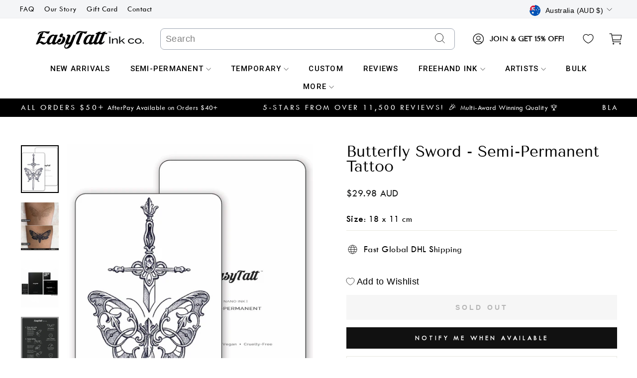

--- FILE ---
content_type: text/css
request_url: https://www.easytatt.com.au/cdn/shop/t/207/assets/boost-pfs-custom.css?v=183631223685336703971759902871
body_size: 52
content:
.boost-pfs-filter-option-block .boost-pfs-filter-block-title h3>span:before{position:absolute;right:10px;top:8px;padding:3px;border:1px solid black;border-left:none;border-top:none;transform:rotate(-135deg);-webkit-transform:rotate(-135deg)}.boost-pfs-filter-option-block .boost-pfs-filter-block-title h3>span.up:before{top:5px;transform:rotate(45deg);-webkit-transform:rotate(45deg)}.boost-pfs-filter-block-title h3 span{font-family:Futura,sans-serif;font-weight:400;font-size:.9em;letter-spacing:.3em}.boost-pfs-filter-block-title .boost-pfs-filter-clear{margin-right:40px}.boost-pfs-in-collection-search-input,.boost-pfs-filter-message{font-size:18px!important}.bc-hide{display:none!important}#CollectionSidebar .drawer__inner{overflow-y:auto;height:calc(100vh - 70px)}#FilterDrawer{overflow-y:scroll}#FilterDrawer .drawer__inner{padding:0 20px}.boost-pfs-search-result-toolbar{display:flex;align-items:center;margin:35px 0;border-top:1px solid #ededed;border-bottom:1px solid #ededed;white-space:nowrap}.boost-pfs-search-result-toolbar .boost-pfs-search-result-item:first-child{flex:auto}.boost-pfs-search-result-toolbar .boost-pfs-search-result-panel-controls{padding:17px 0;margin:0}@media (max-width: 767px){.boost-pfs-search-result-toolbar .boost-pfs-search-total-result{display:none}.boost-pfs-filter-tree-content{position:absolute;margin:15px;left:10px}.boost-pfs-filter-tree-mobile-button button{padding:0 20px;border:1px solid #e8e8e1;text-transform:none;height:44px;font-size:16px;color:#000;background:none}.boost-pfs-search-result-toolbar{margin-bottom:20px}.boost-pfs-filter-tree-desktop-button-sticky-wrapper .collection-filter__item{margin-bottom:0}}#PredictiveWrapper{display:none}@media screen and (min-width: 769px){.boost-pfs-search-page .collection-filter__item--drawer{display:none}.template-collection .boost-pfs-filter-tree-desktop-button{padding-right:20px;border-right:1px solid #ebebeb}.boost-pfs-filter-tree-desktop-button .boost-pfs-filter-tree-desktop-button-label{margin-top:1px}.boost-pfs-filter-total-product{display:inline-block}.boost-pfs-filter-tree-vertical-style-expand:not(.boost-pfs-filter-tree-horizontal-style-expand):not(.boost-pfs-filter-tree-open-body) .boost-pfs-filter-right-col{padding-left:22px}.grid__item--sidebar{position:static;overflow-y:inherit}}.boost-pfs-filter-option-range-amount-wrapper{line-height:35px}.boost-pfs-filter-option-range .boost-pfs-filter-option-range-amount{padding-bottom:1rem}@media (max-width: 767px){.boost-pfs-filter-tree-mobile-style2.boost-pfs-filter-tree-v .boost-pfs-filter-option .boost-pfs-filter-option-content .boost-pfs-filter-option-content-inner{max-height:calc(100vh - 210px)}.boost-pfs-filter-tree-mobile-style2.boost-pfs-filter-tree-v .boost-pfs-filter-options-wrapper{margin-top:18px}}@media (min-width: 768px){.boost-no-filter .grid__item.grid__item--content{width:100%!important}}.pre-order-badge-custom{position:absolute;top:0;left:0;background:#60c091;color:#fff;font-size:14px;padding:3px 5px;border-radius:5px}
/*# sourceMappingURL=/cdn/shop/t/207/assets/boost-pfs-custom.css.map?v=183631223685336703971759902871 */


--- FILE ---
content_type: text/javascript; charset=utf-8
request_url: https://www.easytatt.com.au/products/butterfly-sword.js
body_size: 554
content:
{"id":7793598202054,"title":"Butterfly Sword - Semi-Permanent Tattoo","handle":"butterfly-sword","description":"\u003cp\u003e\u003cstrong\u003eButterfly Sword Semi-Permanent Tattoo\u003c\/strong\u003e\u003c\/p\u003e\n\u003cp class=\"p1\"\u003e\u003cb\u003eScroll for HOW TO APPLY Video\u003c\/b\u003e\u003c\/p\u003e\n\u003cp\u003eDiscover Plant-Powered™ Technology by EasyTatt.ink\u003c\/p\u003e\n\u003cp\u003e\u003cmeta charset=\"utf-8\"\u003e\u003cstrong\u003eSIZE: 18 x 11 cm\u003c\/strong\u003e\u003c\/p\u003e\n\u003cp\u003e\u003cmeta charset=\"utf-8\"\u003e\u003cb\u003eIncluded with each purchase:\u003c\/b\u003e\u003c\/p\u003e\n\u003cul class=\"ul1\"\u003e\n\u003cli class=\"li1\"\u003ePlant-Powered™ Tattoo\/s\u003c\/li\u003e\n\u003cli class=\"li1\"\u003ePrime Wipe\u003cbr\u003e\n\u003c\/li\u003e\n\u003cli class=\"li1\"\u003eEasyTatt storage pouch\u003c\/li\u003e\n\u003cli class=\"li1\"\u003e\n\u003cspan class=\"s1\"\u003e\u003c\/span\u003eApplication instructions\u003c\/li\u003e\n\u003c\/ul\u003e\n\u003cp\u003e\u003cmeta charset=\"utf-8\"\u003e\u003cstrong\u003eLasts 1-2 weeks | 100% Organic | Vegan\u003c\/strong\u003e\u003c\/p\u003e\n\u003cp\u003e\u003cstrong\u003e\u003ciframe width=\"560\" height=\"315\" src=\"https:\/\/www.youtube.com\/embed\/O7DRRi68T0c\" frameborder=\"0\" allow=\"accelerometer; autoplay; clipboard-write; encrypted-media; gyroscope; picture-in-picture\" allowfullscreen=\"\"\u003e\u003c\/iframe\u003e\u003c\/strong\u003e\u003c\/p\u003e","published_at":"2023-06-01T10:33:52+09:30","created_at":"2023-06-01T10:33:52+09:30","vendor":"EasyTatt™","type":"Semi-Permanent Individual","tags":["Butterflies","Butterfly","Categories:Coming Soon","Categories:Nature","New Nanos ink","Semi-Permanent","Size:18 x 11cm","Style:Blackwork","Style:Linework"],"price":2998,"price_min":2998,"price_max":2998,"available":false,"price_varies":false,"compare_at_price":null,"compare_at_price_min":0,"compare_at_price_max":0,"compare_at_price_varies":false,"variants":[{"id":42706509103302,"title":"Default Title","option1":"Default Title","option2":null,"option3":null,"sku":"NANO-INK-226","requires_shipping":true,"taxable":true,"featured_image":null,"available":false,"name":"Butterfly Sword - Semi-Permanent Tattoo","public_title":null,"options":["Default Title"],"price":2998,"weight":1,"compare_at_price":null,"inventory_quantity":0,"inventory_management":"shopify","inventory_policy":"deny","barcode":null,"requires_selling_plan":false,"selling_plan_allocations":[]}],"images":["\/\/cdn.shopify.com\/s\/files\/1\/1176\/9992\/files\/ButterflySwordSemi-PermanentTattoo.jpg?v=1743584657","\/\/cdn.shopify.com\/s\/files\/1\/1176\/9992\/files\/thumb-new_c715e88c-9b9a-4fdd-a418-c55f8b4c0e9f.jpg?v=1743584657"],"featured_image":"\/\/cdn.shopify.com\/s\/files\/1\/1176\/9992\/files\/ButterflySwordSemi-PermanentTattoo.jpg?v=1743584657","options":[{"name":"Title","position":1,"values":["Default Title"]}],"url":"\/products\/butterfly-sword","media":[{"alt":null,"id":28187250426054,"position":1,"preview_image":{"aspect_ratio":0.793,"height":1009,"width":800,"src":"https:\/\/cdn.shopify.com\/s\/files\/1\/1176\/9992\/files\/ButterflySwordSemi-PermanentTattoo.jpg?v=1743584657"},"aspect_ratio":0.793,"height":1009,"media_type":"image","src":"https:\/\/cdn.shopify.com\/s\/files\/1\/1176\/9992\/files\/ButterflySwordSemi-PermanentTattoo.jpg?v=1743584657","width":800},{"alt":null,"id":29710960689350,"position":2,"preview_image":{"aspect_ratio":0.792,"height":1073,"width":850,"src":"https:\/\/cdn.shopify.com\/s\/files\/1\/1176\/9992\/files\/thumb-new_c715e88c-9b9a-4fdd-a418-c55f8b4c0e9f.jpg?v=1743584657"},"aspect_ratio":0.792,"height":1073,"media_type":"image","src":"https:\/\/cdn.shopify.com\/s\/files\/1\/1176\/9992\/files\/thumb-new_c715e88c-9b9a-4fdd-a418-c55f8b4c0e9f.jpg?v=1743584657","width":850}],"requires_selling_plan":false,"selling_plan_groups":[]}

--- FILE ---
content_type: text/javascript; charset=utf-8
request_url: https://www.easytatt.com.au/products/butterfly-sword.js
body_size: 706
content:
{"id":7793598202054,"title":"Butterfly Sword - Semi-Permanent Tattoo","handle":"butterfly-sword","description":"\u003cp\u003e\u003cstrong\u003eButterfly Sword Semi-Permanent Tattoo\u003c\/strong\u003e\u003c\/p\u003e\n\u003cp class=\"p1\"\u003e\u003cb\u003eScroll for HOW TO APPLY Video\u003c\/b\u003e\u003c\/p\u003e\n\u003cp\u003eDiscover Plant-Powered™ Technology by EasyTatt.ink\u003c\/p\u003e\n\u003cp\u003e\u003cmeta charset=\"utf-8\"\u003e\u003cstrong\u003eSIZE: 18 x 11 cm\u003c\/strong\u003e\u003c\/p\u003e\n\u003cp\u003e\u003cmeta charset=\"utf-8\"\u003e\u003cb\u003eIncluded with each purchase:\u003c\/b\u003e\u003c\/p\u003e\n\u003cul class=\"ul1\"\u003e\n\u003cli class=\"li1\"\u003ePlant-Powered™ Tattoo\/s\u003c\/li\u003e\n\u003cli class=\"li1\"\u003ePrime Wipe\u003cbr\u003e\n\u003c\/li\u003e\n\u003cli class=\"li1\"\u003eEasyTatt storage pouch\u003c\/li\u003e\n\u003cli class=\"li1\"\u003e\n\u003cspan class=\"s1\"\u003e\u003c\/span\u003eApplication instructions\u003c\/li\u003e\n\u003c\/ul\u003e\n\u003cp\u003e\u003cmeta charset=\"utf-8\"\u003e\u003cstrong\u003eLasts 1-2 weeks | 100% Organic | Vegan\u003c\/strong\u003e\u003c\/p\u003e\n\u003cp\u003e\u003cstrong\u003e\u003ciframe width=\"560\" height=\"315\" src=\"https:\/\/www.youtube.com\/embed\/O7DRRi68T0c\" frameborder=\"0\" allow=\"accelerometer; autoplay; clipboard-write; encrypted-media; gyroscope; picture-in-picture\" allowfullscreen=\"\"\u003e\u003c\/iframe\u003e\u003c\/strong\u003e\u003c\/p\u003e","published_at":"2023-06-01T10:33:52+09:30","created_at":"2023-06-01T10:33:52+09:30","vendor":"EasyTatt™","type":"Semi-Permanent Individual","tags":["Butterflies","Butterfly","Categories:Coming Soon","Categories:Nature","New Nanos ink","Semi-Permanent","Size:18 x 11cm","Style:Blackwork","Style:Linework"],"price":2998,"price_min":2998,"price_max":2998,"available":false,"price_varies":false,"compare_at_price":null,"compare_at_price_min":0,"compare_at_price_max":0,"compare_at_price_varies":false,"variants":[{"id":42706509103302,"title":"Default Title","option1":"Default Title","option2":null,"option3":null,"sku":"NANO-INK-226","requires_shipping":true,"taxable":true,"featured_image":null,"available":false,"name":"Butterfly Sword - Semi-Permanent Tattoo","public_title":null,"options":["Default Title"],"price":2998,"weight":1,"compare_at_price":null,"inventory_quantity":0,"inventory_management":"shopify","inventory_policy":"deny","barcode":null,"requires_selling_plan":false,"selling_plan_allocations":[]}],"images":["\/\/cdn.shopify.com\/s\/files\/1\/1176\/9992\/files\/ButterflySwordSemi-PermanentTattoo.jpg?v=1743584657","\/\/cdn.shopify.com\/s\/files\/1\/1176\/9992\/files\/thumb-new_c715e88c-9b9a-4fdd-a418-c55f8b4c0e9f.jpg?v=1743584657"],"featured_image":"\/\/cdn.shopify.com\/s\/files\/1\/1176\/9992\/files\/ButterflySwordSemi-PermanentTattoo.jpg?v=1743584657","options":[{"name":"Title","position":1,"values":["Default Title"]}],"url":"\/products\/butterfly-sword","media":[{"alt":null,"id":28187250426054,"position":1,"preview_image":{"aspect_ratio":0.793,"height":1009,"width":800,"src":"https:\/\/cdn.shopify.com\/s\/files\/1\/1176\/9992\/files\/ButterflySwordSemi-PermanentTattoo.jpg?v=1743584657"},"aspect_ratio":0.793,"height":1009,"media_type":"image","src":"https:\/\/cdn.shopify.com\/s\/files\/1\/1176\/9992\/files\/ButterflySwordSemi-PermanentTattoo.jpg?v=1743584657","width":800},{"alt":null,"id":29710960689350,"position":2,"preview_image":{"aspect_ratio":0.792,"height":1073,"width":850,"src":"https:\/\/cdn.shopify.com\/s\/files\/1\/1176\/9992\/files\/thumb-new_c715e88c-9b9a-4fdd-a418-c55f8b4c0e9f.jpg?v=1743584657"},"aspect_ratio":0.792,"height":1073,"media_type":"image","src":"https:\/\/cdn.shopify.com\/s\/files\/1\/1176\/9992\/files\/thumb-new_c715e88c-9b9a-4fdd-a418-c55f8b4c0e9f.jpg?v=1743584657","width":850}],"requires_selling_plan":false,"selling_plan_groups":[]}

--- FILE ---
content_type: text/javascript; charset=utf-8
request_url: https://www.easytatt.com.au/products/butterfly-sword.js
body_size: 793
content:
{"id":7793598202054,"title":"Butterfly Sword - Semi-Permanent Tattoo","handle":"butterfly-sword","description":"\u003cp\u003e\u003cstrong\u003eButterfly Sword Semi-Permanent Tattoo\u003c\/strong\u003e\u003c\/p\u003e\n\u003cp class=\"p1\"\u003e\u003cb\u003eScroll for HOW TO APPLY Video\u003c\/b\u003e\u003c\/p\u003e\n\u003cp\u003eDiscover Plant-Powered™ Technology by EasyTatt.ink\u003c\/p\u003e\n\u003cp\u003e\u003cmeta charset=\"utf-8\"\u003e\u003cstrong\u003eSIZE: 18 x 11 cm\u003c\/strong\u003e\u003c\/p\u003e\n\u003cp\u003e\u003cmeta charset=\"utf-8\"\u003e\u003cb\u003eIncluded with each purchase:\u003c\/b\u003e\u003c\/p\u003e\n\u003cul class=\"ul1\"\u003e\n\u003cli class=\"li1\"\u003ePlant-Powered™ Tattoo\/s\u003c\/li\u003e\n\u003cli class=\"li1\"\u003ePrime Wipe\u003cbr\u003e\n\u003c\/li\u003e\n\u003cli class=\"li1\"\u003eEasyTatt storage pouch\u003c\/li\u003e\n\u003cli class=\"li1\"\u003e\n\u003cspan class=\"s1\"\u003e\u003c\/span\u003eApplication instructions\u003c\/li\u003e\n\u003c\/ul\u003e\n\u003cp\u003e\u003cmeta charset=\"utf-8\"\u003e\u003cstrong\u003eLasts 1-2 weeks | 100% Organic | Vegan\u003c\/strong\u003e\u003c\/p\u003e\n\u003cp\u003e\u003cstrong\u003e\u003ciframe width=\"560\" height=\"315\" src=\"https:\/\/www.youtube.com\/embed\/O7DRRi68T0c\" frameborder=\"0\" allow=\"accelerometer; autoplay; clipboard-write; encrypted-media; gyroscope; picture-in-picture\" allowfullscreen=\"\"\u003e\u003c\/iframe\u003e\u003c\/strong\u003e\u003c\/p\u003e","published_at":"2023-06-01T10:33:52+09:30","created_at":"2023-06-01T10:33:52+09:30","vendor":"EasyTatt™","type":"Semi-Permanent Individual","tags":["Butterflies","Butterfly","Categories:Coming Soon","Categories:Nature","New Nanos ink","Semi-Permanent","Size:18 x 11cm","Style:Blackwork","Style:Linework"],"price":2998,"price_min":2998,"price_max":2998,"available":false,"price_varies":false,"compare_at_price":null,"compare_at_price_min":0,"compare_at_price_max":0,"compare_at_price_varies":false,"variants":[{"id":42706509103302,"title":"Default Title","option1":"Default Title","option2":null,"option3":null,"sku":"NANO-INK-226","requires_shipping":true,"taxable":true,"featured_image":null,"available":false,"name":"Butterfly Sword - Semi-Permanent Tattoo","public_title":null,"options":["Default Title"],"price":2998,"weight":1,"compare_at_price":null,"inventory_quantity":0,"inventory_management":"shopify","inventory_policy":"deny","barcode":null,"requires_selling_plan":false,"selling_plan_allocations":[]}],"images":["\/\/cdn.shopify.com\/s\/files\/1\/1176\/9992\/files\/ButterflySwordSemi-PermanentTattoo.jpg?v=1743584657","\/\/cdn.shopify.com\/s\/files\/1\/1176\/9992\/files\/thumb-new_c715e88c-9b9a-4fdd-a418-c55f8b4c0e9f.jpg?v=1743584657"],"featured_image":"\/\/cdn.shopify.com\/s\/files\/1\/1176\/9992\/files\/ButterflySwordSemi-PermanentTattoo.jpg?v=1743584657","options":[{"name":"Title","position":1,"values":["Default Title"]}],"url":"\/products\/butterfly-sword","media":[{"alt":null,"id":28187250426054,"position":1,"preview_image":{"aspect_ratio":0.793,"height":1009,"width":800,"src":"https:\/\/cdn.shopify.com\/s\/files\/1\/1176\/9992\/files\/ButterflySwordSemi-PermanentTattoo.jpg?v=1743584657"},"aspect_ratio":0.793,"height":1009,"media_type":"image","src":"https:\/\/cdn.shopify.com\/s\/files\/1\/1176\/9992\/files\/ButterflySwordSemi-PermanentTattoo.jpg?v=1743584657","width":800},{"alt":null,"id":29710960689350,"position":2,"preview_image":{"aspect_ratio":0.792,"height":1073,"width":850,"src":"https:\/\/cdn.shopify.com\/s\/files\/1\/1176\/9992\/files\/thumb-new_c715e88c-9b9a-4fdd-a418-c55f8b4c0e9f.jpg?v=1743584657"},"aspect_ratio":0.792,"height":1073,"media_type":"image","src":"https:\/\/cdn.shopify.com\/s\/files\/1\/1176\/9992\/files\/thumb-new_c715e88c-9b9a-4fdd-a418-c55f8b4c0e9f.jpg?v=1743584657","width":850}],"requires_selling_plan":false,"selling_plan_groups":[]}

--- FILE ---
content_type: text/javascript
request_url: https://www.easytatt.com.au/cdn/shop/t/207/assets/boost-pfs-instant-search.js?v=95495445503357874451759902871
body_size: -710
content:
var boostPFSInstantSearchConfig={search:{}};(function(){BoostPFS.inject(this),SearchInput.prototype.customizeInstantSearch=function(){}})();
//# sourceMappingURL=/cdn/shop/t/207/assets/boost-pfs-instant-search.js.map?v=95495445503357874451759902871


--- FILE ---
content_type: text/javascript
request_url: https://www.easytatt.com.au/cdn/shop/t/207/assets/jquery.reveal.js?v=159614632500585596961759902871
body_size: 44
content:
(function($){$("document").on("click","a[data-reveal-id]",function(e){e.preventDefault();var modalLocation=$(this).attr("data-reveal-id");$("#"+modalLocation).reveal($(this).data())}),$.fn.reveal=function(options){var defaults={animation:"fadeAndPop",animationspeed:300,closeonbackgroundclick:!0,dismissmodalclass:"close-reveal-modal"},options=$.extend({},defaults,options);return this.each(function(){var modal=$(this),topMeasure=parseInt(modal.css("top")),topOffset=modal.height()+topMeasure,locked=!1,modalBG=$(".reveal-modal-bg");modalBG.length==0&&(modalBG=$('<div class="reveal-modal-bg" />').insertAfter(modal)),modal.bind("reveal:open",function(){modalBG.unbind("click.modalEvent"),$("."+options.dismissmodalclass).unbind("click.modalEvent"),locked||(lockModal(),options.animation=="fadeAndPop"&&(modal.css({top:$(document).scrollTop()-topOffset,opacity:0,visibility:"visible"}),modalBG.fadeIn(options.animationspeed/2),modal.delay(options.animationspeed/2).animate({top:$(document).scrollTop()+topMeasure+"px",opacity:1},options.animationspeed,unlockModal())),options.animation=="fade"&&(modal.css({opacity:0,visibility:"visible",top:$(document).scrollTop()+topMeasure}),modalBG.fadeIn(options.animationspeed/2),modal.delay(options.animationspeed/2).animate({opacity:1},options.animationspeed,unlockModal())),options.animation=="none"&&(modal.css({visibility:"visible",top:$(document).scrollTop()+topMeasure}),modalBG.css({display:"block"}),unlockModal())),modal.unbind("reveal:open")}),modal.bind("reveal:close",function(){locked||(lockModal(),options.animation=="fadeAndPop"&&(modalBG.delay(options.animationspeed).fadeOut(options.animationspeed),modal.animate({top:$(document).scrollTop()-topOffset+"px",opacity:0},options.animationspeed/2,function(){modal.css({top:topMeasure,opacity:1,visibility:"hidden"}),unlockModal()})),options.animation=="fade"&&(modalBG.delay(options.animationspeed).fadeOut(options.animationspeed),modal.animate({opacity:0},options.animationspeed,function(){modal.css({opacity:1,visibility:"hidden",top:topMeasure}),unlockModal()})),options.animation=="none"&&(modal.css({visibility:"hidden",top:topMeasure}),modalBG.css({display:"none"}))),modal.unbind("reveal:close")}),modal.trigger("reveal:open");var closeButton=$("."+options.dismissmodalclass).bind("click.modalEvent",function(){modal.trigger("reveal:close")});options.closeonbackgroundclick&&(modalBG.css({cursor:"pointer"}),modalBG.bind("click.modalEvent",function(){modal.trigger("reveal:close")})),$("body").keyup(function(e){e.which===27&&modal.trigger("reveal:close")});function unlockModal(){locked=!1}function lockModal(){locked=!0}})}})(jQuery);
//# sourceMappingURL=/cdn/shop/t/207/assets/jquery.reveal.js.map?v=159614632500585596961759902871


--- FILE ---
content_type: text/plain; charset=utf-8
request_url: https://sp-micro-proxy.b-cdn.net/micro?unique_id=breerobbo23.myshopify.com
body_size: 4514
content:
{"site":{"free_plan_limit_reached":false,"billing_status":"active","billing_active":true,"pricing_plan_required":false,"settings":{"proof_mobile_position":"Bottom","proof_desktop_position":"Bottom Left","proof_pop_size":"default","proof_start_delay_time":18,"proof_time_between":3,"proof_display_time":6,"proof_visible":true,"proof_cycle":true,"proof_mobile_enabled":true,"proof_desktop_enabled":true,"proof_tablet_enabled":null,"proof_locale":"en","proof_show_powered_by":false},"site_integrations":[{"id":"1321515","enabled":true,"integration":{"name":"Shopify Abandoned Cart","handle":"shopify_abandoned_cart","pro":true},"settings":{"proof_onclick_new_tab":null,"proof_exclude_pages":["cart"],"proof_include_pages":[],"proof_display_pages_mode":"excluded","proof_minimum_activity_sessions":2,"proof_height":110,"proof_bottom":15,"proof_top":10,"proof_right":15,"proof_left":10,"proof_background_color":"#fff","proof_background_image_url":"","proof_font_color":"#333","proof_border_radius":8,"proof_padding_top":0,"proof_padding_bottom":0,"proof_padding_left":8,"proof_padding_right":16,"proof_icon_color":null,"proof_icon_background_color":null,"proof_hours_before_obscure":20,"proof_minimum_review_rating":5,"proof_highlights_color":"#F89815","proof_display_review":true,"proof_show_review_on_hover":false,"proof_summary_time_range":1440,"proof_summary_minimum_count":10,"proof_show_media":true,"proof_show_message":true,"proof_media_url":null,"proof_media_position":"top","proof_nudge_click_url":null,"proof_icon_url":null,"proof_icon_mode":null,"proof_icon_enabled":false},"template":{"id":"184","body":{"top":"You left something in your cart!","middle":"Visit cart to complete your purchase."},"raw_body":"<top>You left something in your cart!</top><middle>Visit cart to complete your purchase.</middle>","locale":"en"}},{"id":"246995","enabled":true,"integration":{"name":"Shopify Add To Cart","handle":"shopify_storefront_add_to_cart","pro":false},"settings":{"proof_onclick_new_tab":null,"proof_exclude_pages":null,"proof_include_pages":[],"proof_display_pages_mode":"excluded","proof_minimum_activity_sessions":null,"proof_height":110,"proof_bottom":10,"proof_top":10,"proof_right":10,"proof_left":10,"proof_background_color":"#FFFFFF","proof_background_image_url":null,"proof_font_color":"#000000","proof_border_radius":40,"proof_padding_top":0,"proof_padding_bottom":0,"proof_padding_left":8,"proof_padding_right":16,"proof_icon_color":null,"proof_icon_background_color":null,"proof_hours_before_obscure":48,"proof_minimum_review_rating":5,"proof_highlights_color":"#fdcb6e","proof_display_review":true,"proof_show_review_on_hover":true,"proof_summary_time_range":1440,"proof_summary_minimum_count":10,"proof_show_media":false,"proof_show_message":false,"proof_media_url":null,"proof_media_position":null,"proof_nudge_click_url":null,"proof_icon_url":null,"proof_icon_mode":null,"proof_icon_enabled":false},"template":{"id":"36","body":{"top":"{{first_name}} in {{city}}, {{province}} {{country}}","middle":"Added to Cart {{product_title}}"},"raw_body":"<top>{{first_name}} in {{city}}, {{province}} {{country}}</top><middle>Added to Cart {{product_title}}</middle>","locale":"en"}},{"id":"246996","enabled":true,"integration":{"name":"Shopify Purchase","handle":"shopify_api_purchase","pro":false},"settings":{"proof_onclick_new_tab":null,"proof_exclude_pages":null,"proof_include_pages":[],"proof_display_pages_mode":"excluded","proof_minimum_activity_sessions":null,"proof_height":110,"proof_bottom":10,"proof_top":10,"proof_right":10,"proof_left":10,"proof_background_color":"#FFFFFF","proof_background_image_url":null,"proof_font_color":"#000000","proof_border_radius":40,"proof_padding_top":0,"proof_padding_bottom":0,"proof_padding_left":8,"proof_padding_right":16,"proof_icon_color":null,"proof_icon_background_color":null,"proof_hours_before_obscure":48,"proof_minimum_review_rating":5,"proof_highlights_color":"#fdcb6e","proof_display_review":true,"proof_show_review_on_hover":true,"proof_summary_time_range":1440,"proof_summary_minimum_count":10,"proof_show_media":false,"proof_show_message":false,"proof_media_url":null,"proof_media_position":null,"proof_nudge_click_url":null,"proof_icon_url":null,"proof_icon_mode":null,"proof_icon_enabled":false},"template":{"id":"4","body":{"top":"{{first_name}} in {{city}}, {{province}} {{country}}","middle":"Purchased {{product_title}}"},"raw_body":"<top>{{first_name}} in {{city}}, {{province}} {{country}}</top><middle>Purchased {{product_title}}</middle>","locale":"en"}}],"events":[{"id":"239753424","created_at":"2025-11-11T01:36:42.000Z","variables":{"first_name":"Someone","city":"Newcastle East","province":"New South Wales","province_code":"NSW","country":"Australia","country_code":"AU","product_title":"Japanese Chrysanthemum - Semi-Permanent Tattoo"},"click_url":"https://www.easytatt.com.au/products/half-sleeve-japanese-chrysanthemum-1","image_url":"https://cdn.shopify.com/s/files/1/1176/9992/files/JapaneseChrysanthemum-Semi-PermanentTattoo.jpg?v=1743584174","product":{"id":"57624357","product_id":"7824054124742","title":"Japanese Chrysanthemum - Semi-Permanent Tattoo","created_at":"2023-09-14T03:31:27.000Z","updated_at":"2025-11-11T01:36:48.058Z","published_at":"2023-09-14T03:32:48.000Z"},"site_integration":{"id":"246996","enabled":true,"integration":{"name":"Shopify Purchase","handle":"shopify_api_purchase","pro":false},"template":{"id":"4","body":{"top":"{{first_name}} in {{city}}, {{province}} {{country}}","middle":"Purchased {{product_title}}"},"raw_body":"<top>{{first_name}} in {{city}}, {{province}} {{country}}</top><middle>Purchased {{product_title}}</middle>","locale":"en"}}},{"id":"239753273","created_at":"2025-11-11T01:33:07.095Z","variables":{"first_name":"Someone","city":"Sydney","province":"New South Wales","province_code":"NSW","country":"Australia","country_code":"AU","product_title":"Twin Tigers - Semi-Permanent Tattoo"},"click_url":"https://www.easytatt.com.au/products/twin-tigers-semi-permanent-tattoo","image_url":"https://cdn.shopify.com/s/files/1/1176/9992/files/twintigerssemi-permanenttattoos.jpg?v=1743583946","product":{"id":"62771278","product_id":"8469375811782","title":"Twin Tigers - Semi-Permanent Tattoo","created_at":"2025-03-02T07:30:55.840Z","updated_at":"2025-11-11T01:36:48.043Z","published_at":"2025-03-02T07:33:40.000Z"},"site_integration":{"id":"246995","enabled":true,"integration":{"name":"Shopify Add To Cart","handle":"shopify_storefront_add_to_cart","pro":false},"template":{"id":"36","body":{"top":"{{first_name}} in {{city}}, {{province}} {{country}}","middle":"Added to Cart {{product_title}}"},"raw_body":"<top>{{first_name}} in {{city}}, {{province}} {{country}}</top><middle>Added to Cart {{product_title}}</middle>","locale":"en"}}},{"id":"239753242","created_at":"2025-11-11T01:32:19.000Z","variables":{"first_name":"Someone","city":"Devonport","province":"Tasmania","province_code":"TAS","country":"Australia","country_code":"AU","product_title":"Moon Heart - Semi-Permanent Tattoo"},"click_url":"https://www.easytatt.com.au/products/moon-heart-semi-permanent-tattoo","image_url":"https://cdn.shopify.com/s/files/1/1176/9992/files/moonheart-smi-permanenttattoo_a8608458-fef1-438e-b30a-3de580053d71.jpg?v=1761553774","product":{"id":"65036827","product_id":"8683868586182","title":"Moon Heart - Semi-Permanent Tattoo","created_at":"2025-10-27T08:12:08.899Z","updated_at":"2025-11-11T01:32:30.734Z","published_at":"2025-10-27T08:14:41.000Z"},"site_integration":{"id":"246996","enabled":true,"integration":{"name":"Shopify Purchase","handle":"shopify_api_purchase","pro":false},"template":{"id":"4","body":{"top":"{{first_name}} in {{city}}, {{province}} {{country}}","middle":"Purchased {{product_title}}"},"raw_body":"<top>{{first_name}} in {{city}}, {{province}} {{country}}</top><middle>Purchased {{product_title}}</middle>","locale":"en"}}},{"id":"239752969","created_at":"2025-11-11T01:25:36.802Z","variables":{"first_name":"Someone","city":"Sendai","province":"Miyagi","province_code":"04","country":"Japan","country_code":"JP","product_title":"Flock of Birds - Temporary Tattoo"},"click_url":"https://www.easytatt.com.au/products/flock-of-birds-by-yenty-jap","image_url":"https://cdn.shopify.com/s/files/1/1176/9992/products/flock-of-birds-by-eastern-cloud-temporary-tattoo-224.jpg?v=1599063463","product":{"id":"14999932","product_id":"3639119511636","title":"Flock of Birds - Temporary Tattoo","created_at":"2019-07-04T02:46:48.000Z","updated_at":"2025-10-04T01:39:23.290Z","published_at":"2019-07-04T02:46:48.000Z"},"site_integration":{"id":"246995","enabled":true,"integration":{"name":"Shopify Add To Cart","handle":"shopify_storefront_add_to_cart","pro":false},"template":{"id":"36","body":{"top":"{{first_name}} in {{city}}, {{province}} {{country}}","middle":"Added to Cart {{product_title}}"},"raw_body":"<top>{{first_name}} in {{city}}, {{province}} {{country}}</top><middle>Added to Cart {{product_title}}</middle>","locale":"en"}}},{"id":"239752720","created_at":"2025-11-11T01:19:36.744Z","variables":{"first_name":"Someone","city":"Adelaide","province":"South Australia","province_code":"SA","country":"Australia","country_code":"AU","product_title":"Hello Kitty - Semi-Permanent Tattoo"},"click_url":"https://www.easytatt.com.au/products/hello-kitty-1","image_url":"https://cdn.shopify.com/s/files/1/1176/9992/files/hellokittysemi-permanenttattoo.jpg?v=1743584261","product":{"id":"56701320","product_id":"7798522085574","title":"Hello Kitty - Semi-Permanent Tattoo","created_at":"2023-06-19T12:39:38.000Z","updated_at":"2025-11-04T22:09:44.448Z","published_at":"2023-06-19T12:39:37.000Z"},"site_integration":{"id":"246995","enabled":true,"integration":{"name":"Shopify Add To Cart","handle":"shopify_storefront_add_to_cart","pro":false},"template":{"id":"36","body":{"top":"{{first_name}} in {{city}}, {{province}} {{country}}","middle":"Added to Cart {{product_title}}"},"raw_body":"<top>{{first_name}} in {{city}}, {{province}} {{country}}</top><middle>Added to Cart {{product_title}}</middle>","locale":"en"}}},{"id":"239752624","created_at":"2025-11-11T01:17:29.000Z","variables":{"first_name":"Someone","city":"State College","province":"Pennsylvania","province_code":"PA","country":"United States","country_code":"US","product_title":"Custom Text Temporary Tattoo"},"click_url":"https://www.easytatt.com.au/products/your-text","image_url":"https://cdn.shopify.com/s/files/1/1176/9992/products/custom-text-temporary-tattoo-custom-tattoo-436.jpg?v=1622875550","product":{"id":"14999614","product_id":"5804494791","title":"Custom Text Temporary Tattoo","created_at":"2016-03-28T08:01:54.000Z","updated_at":"2025-11-11T01:17:38.184Z","published_at":"2025-10-17T05:10:36.000Z"},"site_integration":{"id":"246996","enabled":true,"integration":{"name":"Shopify Purchase","handle":"shopify_api_purchase","pro":false},"template":{"id":"4","body":{"top":"{{first_name}} in {{city}}, {{province}} {{country}}","middle":"Purchased {{product_title}}"},"raw_body":"<top>{{first_name}} in {{city}}, {{province}} {{country}}</top><middle>Purchased {{product_title}}</middle>","locale":"en"}}},{"id":"239752445","created_at":"2025-11-11T01:12:37.709Z","variables":{"first_name":"Someone","city":"Katy","province":"Texas","province_code":"TX","country":"United States","country_code":"US","product_title":"Journey - Semi-Permanent Tattoo"},"click_url":"https://www.easytatt.com.au/products/journey-semi-permanent-tattoo","image_url":"https://cdn.shopify.com/s/files/1/1176/9992/files/journey-semi-permanenttattoo.jpg?v=1751099469","product":{"id":"62772893","product_id":"8469578154182","title":"Journey - Semi-Permanent Tattoo","created_at":"2025-03-02T15:27:06.703Z","updated_at":"2025-11-06T02:39:52.066Z","published_at":"2025-03-02T15:30:49.000Z"},"site_integration":{"id":"246995","enabled":true,"integration":{"name":"Shopify Add To Cart","handle":"shopify_storefront_add_to_cart","pro":false},"template":{"id":"36","body":{"top":"{{first_name}} in {{city}}, {{province}} {{country}}","middle":"Added to Cart {{product_title}}"},"raw_body":"<top>{{first_name}} in {{city}}, {{province}} {{country}}</top><middle>Added to Cart {{product_title}}</middle>","locale":"en"}}},{"id":"239752343","created_at":"2025-11-11T01:09:50.827Z","variables":{"first_name":"Someone","city":"Melbourne","province":"Victoria","province_code":"VIC","country":"Australia","country_code":"AU","product_title":"(Full Sleeve) Japanese Tiger Style - Semi-Permanent Tattoo"},"click_url":"https://www.easytatt.com.au/products/full-sleeve-japanese-tiger-style","image_url":"https://cdn.shopify.com/s/files/1/1176/9992/files/japanesetigerfullsleevesemi-permanenttattoo_11846eec-48fd-4be0-8417-b107edaa2341.jpg?v=1762824776","product":{"id":"57640985","product_id":"7824331407558","title":"(Full Sleeve) Japanese Tiger Style - Semi-Permanent Tattoo","created_at":"2023-09-14T13:50:53.000Z","updated_at":"2025-11-11T01:32:58.397Z","published_at":"2023-09-14T13:51:32.000Z"},"site_integration":{"id":"246995","enabled":true,"integration":{"name":"Shopify Add To Cart","handle":"shopify_storefront_add_to_cart","pro":false},"template":{"id":"36","body":{"top":"{{first_name}} in {{city}}, {{province}} {{country}}","middle":"Added to Cart {{product_title}}"},"raw_body":"<top>{{first_name}} in {{city}}, {{province}} {{country}}</top><middle>Added to Cart {{product_title}}</middle>","locale":"en"}}},{"id":"239752340","created_at":"2025-11-11T01:09:38.116Z","variables":{"first_name":"Someone","city":"Gold Coast","province":"Queensland","province_code":"QLD","country":"Australia","country_code":"AU","product_title":"Spooky Friends - Semi-Permanent Tattoo"},"click_url":"https://www.easytatt.com.au/products/spooky-friends-semi-permanent-tattoo","image_url":"https://cdn.shopify.com/s/files/1/1176/9992/files/SpookyFriendssemi-permanenttattoo.jpg?v=1759446692","product":{"id":"64666350","product_id":"8665981714630","title":"Spooky Friends - Semi-Permanent Tattoo","created_at":"2025-10-02T23:10:44.552Z","updated_at":"2025-11-09T00:44:13.616Z","published_at":"2025-10-03T01:08:41.000Z"},"site_integration":{"id":"246995","enabled":true,"integration":{"name":"Shopify Add To Cart","handle":"shopify_storefront_add_to_cart","pro":false},"template":{"id":"36","body":{"top":"{{first_name}} in {{city}}, {{province}} {{country}}","middle":"Added to Cart {{product_title}}"},"raw_body":"<top>{{first_name}} in {{city}}, {{province}} {{country}}</top><middle>Added to Cart {{product_title}}</middle>","locale":"en"}}},{"id":"239752261","created_at":"2025-11-11T01:07:21.046Z","variables":{"first_name":"Someone","city":"State College","province":"Pennsylvania","province_code":"PA","country":"United States","country_code":"US","product_title":"Custom Text Temporary Tattoo"},"click_url":"https://www.easytatt.com.au/products/your-text","image_url":"https://cdn.shopify.com/s/files/1/1176/9992/products/custom-text-temporary-tattoo-custom-tattoo-436.jpg?v=1622875550","product":{"id":"14999614","product_id":"5804494791","title":"Custom Text Temporary Tattoo","created_at":"2016-03-28T08:01:54.000Z","updated_at":"2025-11-11T01:17:38.184Z","published_at":"2025-10-17T05:10:36.000Z"},"site_integration":{"id":"246995","enabled":true,"integration":{"name":"Shopify Add To Cart","handle":"shopify_storefront_add_to_cart","pro":false},"template":{"id":"36","body":{"top":"{{first_name}} in {{city}}, {{province}} {{country}}","middle":"Added to Cart {{product_title}}"},"raw_body":"<top>{{first_name}} in {{city}}, {{province}} {{country}}</top><middle>Added to Cart {{product_title}}</middle>","locale":"en"}}},{"id":"239751620","created_at":"2025-11-11T00:50:12.834Z","variables":{"first_name":"Someone","city":"Sydney","province":"New South Wales","province_code":"NSW","country":"Australia","country_code":"AU","product_title":"(44 Tattoos) Assorted Flora - Semi-Permanent Tattoos"},"click_url":"https://www.easytatt.com.au/products/assorted-flora","image_url":"https://cdn.shopify.com/s/files/1/1176/9992/files/assortedflorasemi-permanenttattoos.jpg?v=1743588208","product":{"id":"56436212","product_id":"7793277436102","title":"(44 Tattoos) Assorted Flora - Semi-Permanent Tattoos","created_at":"2023-05-31T09:02:49.000Z","updated_at":"2025-10-08T01:45:06.227Z","published_at":"2023-05-31T09:02:49.000Z"},"site_integration":{"id":"246995","enabled":true,"integration":{"name":"Shopify Add To Cart","handle":"shopify_storefront_add_to_cart","pro":false},"template":{"id":"36","body":{"top":"{{first_name}} in {{city}}, {{province}} {{country}}","middle":"Added to Cart {{product_title}}"},"raw_body":"<top>{{first_name}} in {{city}}, {{province}} {{country}}</top><middle>Added to Cart {{product_title}}</middle>","locale":"en"}}},{"id":"239751533","created_at":"2025-11-11T00:47:56.618Z","variables":{"first_name":"Someone","city":"Brussels","province":"Brussels Capital","province_code":"BRU","country":"Belgium","country_code":"BE","product_title":"(Full Sleeve) Japanese Koi Fish - Temporary Tattoo"},"click_url":"https://www.easytatt.com.au/products/full-sleeve-japanese-koi-fish-1","image_url":"https://cdn.shopify.com/s/files/1/1176/9992/products/japanesekoifishtemporarytattoosleeve.jpg?v=1653179809","product":{"id":"51635693","product_id":"7278413086918","title":"(Full Sleeve) Japanese Koi Fish - Temporary Tattoo","created_at":"2022-05-22T00:25:57.000Z","updated_at":"2025-11-09T04:11:54.101Z","published_at":"2022-05-22T03:15:52.000Z"},"site_integration":{"id":"246995","enabled":true,"integration":{"name":"Shopify Add To Cart","handle":"shopify_storefront_add_to_cart","pro":false},"template":{"id":"36","body":{"top":"{{first_name}} in {{city}}, {{province}} {{country}}","middle":"Added to Cart {{product_title}}"},"raw_body":"<top>{{first_name}} in {{city}}, {{province}} {{country}}</top><middle>Added to Cart {{product_title}}</middle>","locale":"en"}}},{"id":"239751431","created_at":"2025-11-11T00:45:38.492Z","variables":{"first_name":"Someone","city":"Preston","province":"England","province_code":"ENG","country":"United Kingdom","country_code":"GB","product_title":"(Full Sleeve) Koi Flow - Semi-Permanent Tattoo"},"click_url":"https://www.easytatt.com.au/products/full-sleeve-koi-flow-semi-permanent-tattoo","image_url":"https://cdn.shopify.com/s/files/1/1176/9992/files/KoiFlow-semi-permanenttattoo_bbe685e3-1e36-4c5b-ad6a-3f9b64362a0b.jpg?v=1755964628","product":{"id":"64254808","product_id":"8592412672198","title":"(Full Sleeve) Koi Flow - Semi-Permanent Tattoo","created_at":"2025-08-23T15:52:15.169Z","updated_at":"2025-11-06T22:52:24.693Z","published_at":"2025-08-23T16:01:49.000Z"},"site_integration":{"id":"246995","enabled":true,"integration":{"name":"Shopify Add To Cart","handle":"shopify_storefront_add_to_cart","pro":false},"template":{"id":"36","body":{"top":"{{first_name}} in {{city}}, {{province}} {{country}}","middle":"Added to Cart {{product_title}}"},"raw_body":"<top>{{first_name}} in {{city}}, {{province}} {{country}}</top><middle>Added to Cart {{product_title}}</middle>","locale":"en"}}},{"id":"239751368","created_at":"2025-11-11T00:44:10.000Z","variables":{"first_name":"Someone","city":"West Beach","province":"South Australia","province_code":"SA","country":"Australia","country_code":"AU","product_title":"(11 Tattoos) Lover at Heart - Semi-Permanent Tattoos"},"click_url":"https://www.easytatt.com.au/products/new-lover-at-heart","image_url":"https://cdn.shopify.com/s/files/1/1176/9992/files/LoveratHeartnanopack.png?v=1743588305","product":{"id":"51158504","product_id":"7251957842118","title":"(11 Tattoos) Lover at Heart - Semi-Permanent Tattoos","created_at":"2022-04-12T03:26:10.000Z","updated_at":"2025-11-11T00:44:18.288Z","published_at":"2022-04-12T03:27:52.000Z"},"site_integration":{"id":"246996","enabled":true,"integration":{"name":"Shopify Purchase","handle":"shopify_api_purchase","pro":false},"template":{"id":"4","body":{"top":"{{first_name}} in {{city}}, {{province}} {{country}}","middle":"Purchased {{product_title}}"},"raw_body":"<top>{{first_name}} in {{city}}, {{province}} {{country}}</top><middle>Purchased {{product_title}}</middle>","locale":"en"}}},{"id":"239751049","created_at":"2025-11-11T00:37:31.188Z","variables":{"first_name":"Someone","city":"Adelaide","province":"South Australia","province_code":"SA","country":"Australia","country_code":"AU","product_title":"Minimal Rose - Semi-Permanent Tattoo"},"click_url":"https://www.easytatt.com.au/products/new-minimal-rose-x-2","image_url":"https://cdn.shopify.com/s/files/1/1176/9992/products/Minimalrosesemi-permanenttattoo.jpg?v=1743585612","product":{"id":"48050394","product_id":"6958514667718","title":"Minimal Rose - Semi-Permanent Tattoo","created_at":"2021-10-07T23:20:33.000Z","updated_at":"2025-11-11T00:44:17.592Z","published_at":"2021-10-07T23:21:51.000Z"},"site_integration":{"id":"246995","enabled":true,"integration":{"name":"Shopify Add To Cart","handle":"shopify_storefront_add_to_cart","pro":false},"template":{"id":"36","body":{"top":"{{first_name}} in {{city}}, {{province}} {{country}}","middle":"Added to Cart {{product_title}}"},"raw_body":"<top>{{first_name}} in {{city}}, {{province}} {{country}}</top><middle>Added to Cart {{product_title}}</middle>","locale":"en"}}},{"id":"239750755","created_at":"2025-11-11T00:31:24.000Z","variables":{"first_name":"Someone","city":"Fairfield","province":"Victoria","province_code":"VIC","country":"Australia","country_code":"AU","product_title":"3 Full Sleeves Temporary Pack - Temporary Tattoos"},"click_url":"https://www.easytatt.com.au/products/3-full-sleeves-pack","image_url":"https://cdn.shopify.com/s/files/1/1176/9992/files/FullSleeveTopSellingTrio-02.jpg?v=1685145861","product":{"id":"56411707","product_id":"7792001810630","title":"3 Full Sleeves Temporary Pack - Temporary Tattoos","created_at":"2023-05-27T00:03:16.000Z","updated_at":"2025-11-11T00:31:28.149Z","published_at":"2023-05-27T00:05:41.000Z"},"site_integration":{"id":"246996","enabled":true,"integration":{"name":"Shopify Purchase","handle":"shopify_api_purchase","pro":false},"template":{"id":"4","body":{"top":"{{first_name}} in {{city}}, {{province}} {{country}}","middle":"Purchased {{product_title}}"},"raw_body":"<top>{{first_name}} in {{city}}, {{province}} {{country}}</top><middle>Purchased {{product_title}}</middle>","locale":"en"}}},{"id":"239750345","created_at":"2025-11-11T00:24:02.000Z","variables":{"first_name":"Someone","city":"Oakleigh","province":"Victoria","province_code":"VIC","country":"Australia","country_code":"AU","product_title":"Lost Anchor - Semi-Permanent Tattoo"},"click_url":"https://www.easytatt.com.au/products/lost-anchor-semi-permanent-tattoo","image_url":"https://cdn.shopify.com/s/files/1/1176/9992/files/LostAnchorsemi-permanenttattoo.jpg?v=1743583791","product":{"id":"62772924","product_id":"8469586706630","title":"Lost Anchor - Semi-Permanent Tattoo","created_at":"2025-03-02T15:51:55.671Z","updated_at":"2025-11-11T00:24:08.366Z","published_at":"2025-03-02T15:53:55.000Z"},"site_integration":{"id":"246996","enabled":true,"integration":{"name":"Shopify Purchase","handle":"shopify_api_purchase","pro":false},"template":{"id":"4","body":{"top":"{{first_name}} in {{city}}, {{province}} {{country}}","middle":"Purchased {{product_title}}"},"raw_body":"<top>{{first_name}} in {{city}}, {{province}} {{country}}</top><middle>Purchased {{product_title}}</middle>","locale":"en"}}},{"id":"239750036","created_at":"2025-11-11T00:19:14.509Z","variables":{"first_name":"Someone","city":"Melbourne","province":"Victoria","province_code":"VIC","country":"Australia","country_code":"AU","product_title":"3 Full Sleeves Temporary Pack - Temporary Tattoos"},"click_url":"https://www.easytatt.com.au/products/3-full-sleeves-pack","image_url":"https://cdn.shopify.com/s/files/1/1176/9992/files/FullSleeveTopSellingTrio-02.jpg?v=1685145861","product":{"id":"56411707","product_id":"7792001810630","title":"3 Full Sleeves Temporary Pack - Temporary Tattoos","created_at":"2023-05-27T00:03:16.000Z","updated_at":"2025-11-11T00:31:28.149Z","published_at":"2023-05-27T00:05:41.000Z"},"site_integration":{"id":"246995","enabled":true,"integration":{"name":"Shopify Add To Cart","handle":"shopify_storefront_add_to_cart","pro":false},"template":{"id":"36","body":{"top":"{{first_name}} in {{city}}, {{province}} {{country}}","middle":"Added to Cart {{product_title}}"},"raw_body":"<top>{{first_name}} in {{city}}, {{province}} {{country}}</top><middle>Added to Cart {{product_title}}</middle>","locale":"en"}}},{"id":"239749681","created_at":"2025-11-11T00:13:50.000Z","variables":{"first_name":"Someone","city":"TORQUAY","province":"Victoria","province_code":"VIC","country":"Australia","country_code":"AU","product_title":"Into the Wild - Semi-Permanent Tattoo"},"click_url":"https://www.easytatt.com.au/products/into-the-wild-semi-permanent-tattoo","image_url":"https://cdn.shopify.com/s/files/1/1176/9992/files/intothewildsemi-permanenttattoo_53bca355-5181-49a3-a64d-28b5e55958c7.jpg?v=1759713892","product":{"id":"62772610","product_id":"8469548105926","title":"Into the Wild - Semi-Permanent Tattoo","created_at":"2025-03-02T14:10:48.350Z","updated_at":"2025-11-11T00:13:58.113Z","published_at":"2025-03-02T14:12:24.000Z"},"site_integration":{"id":"246996","enabled":true,"integration":{"name":"Shopify Purchase","handle":"shopify_api_purchase","pro":false},"template":{"id":"4","body":{"top":"{{first_name}} in {{city}}, {{province}} {{country}}","middle":"Purchased {{product_title}}"},"raw_body":"<top>{{first_name}} in {{city}}, {{province}} {{country}}</top><middle>Purchased {{product_title}}</middle>","locale":"en"}}},{"id":"239749532","created_at":"2025-11-11T00:12:14.704Z","variables":{"first_name":"Someone","city":"Melbourne","province":"Victoria","province_code":"VIC","country":"Australia","country_code":"AU","product_title":"Into the Wild - Semi-Permanent Tattoo"},"click_url":"https://www.easytatt.com.au/products/into-the-wild-semi-permanent-tattoo","image_url":"https://cdn.shopify.com/s/files/1/1176/9992/files/intothewildsemi-permanenttattoo_53bca355-5181-49a3-a64d-28b5e55958c7.jpg?v=1759713892","product":{"id":"62772610","product_id":"8469548105926","title":"Into the Wild - Semi-Permanent Tattoo","created_at":"2025-03-02T14:10:48.350Z","updated_at":"2025-11-11T00:13:58.113Z","published_at":"2025-03-02T14:12:24.000Z"},"site_integration":{"id":"246995","enabled":true,"integration":{"name":"Shopify Add To Cart","handle":"shopify_storefront_add_to_cart","pro":false},"template":{"id":"36","body":{"top":"{{first_name}} in {{city}}, {{province}} {{country}}","middle":"Added to Cart {{product_title}}"},"raw_body":"<top>{{first_name}} in {{city}}, {{province}} {{country}}</top><middle>Added to Cart {{product_title}}</middle>","locale":"en"}}},{"id":"239749231","created_at":"2025-11-11T00:07:46.476Z","variables":{"first_name":"Someone","city":"Corryong","province":"Victoria","province_code":"VIC","country":"Australia","country_code":"AU","product_title":"The Path - Semi-Permanent Tattoo"},"click_url":"https://www.easytatt.com.au/products/new-the-path","image_url":"https://cdn.shopify.com/s/files/1/1176/9992/files/thepathsemi-permanenttattoo.jpg?v=1751113514","product":{"id":"52174405","product_id":"7613624746182","title":"The Path - Semi-Permanent Tattoo","created_at":"2022-07-03T07:22:53.000Z","updated_at":"2025-11-10T09:24:27.941Z","published_at":"2022-07-03T07:27:43.000Z"},"site_integration":{"id":"246995","enabled":true,"integration":{"name":"Shopify Add To Cart","handle":"shopify_storefront_add_to_cart","pro":false},"template":{"id":"36","body":{"top":"{{first_name}} in {{city}}, {{province}} {{country}}","middle":"Added to Cart {{product_title}}"},"raw_body":"<top>{{first_name}} in {{city}}, {{province}} {{country}}</top><middle>Added to Cart {{product_title}}</middle>","locale":"en"}}},{"id":"239748174","created_at":"2025-11-10T23:54:18.000Z","variables":{"first_name":"Someone","city":"Toorak","province":"Victoria","province_code":"VIC","country":"Australia","country_code":"AU","product_title":"Harmony Swim - Semi-Permanent Tattoo"},"click_url":"https://www.easytatt.com.au/products/harmony-swim-semi-permanent-tattoo","image_url":"https://cdn.shopify.com/s/files/1/1176/9992/files/harmonyswimsemi-permanenttattoo.jpg?v=1751101968","product":{"id":"62771305","product_id":"8469392687302","title":"Harmony Swim - Semi-Permanent Tattoo","created_at":"2025-03-02T08:11:03.010Z","updated_at":"2025-11-10T23:54:23.211Z","published_at":"2025-03-02T08:13:25.000Z"},"site_integration":{"id":"246996","enabled":true,"integration":{"name":"Shopify Purchase","handle":"shopify_api_purchase","pro":false},"template":{"id":"4","body":{"top":"{{first_name}} in {{city}}, {{province}} {{country}}","middle":"Purchased {{product_title}}"},"raw_body":"<top>{{first_name}} in {{city}}, {{province}} {{country}}</top><middle>Purchased {{product_title}}</middle>","locale":"en"}}},{"id":"239747098","created_at":"2025-11-10T23:40:41.211Z","variables":{"first_name":"Someone","city":"Sydney","province":"New South Wales","province_code":"NSW","country":"Australia","country_code":"AU","product_title":"Harmony Swim - Semi-Permanent Tattoo"},"click_url":"https://www.easytatt.com.au/products/harmony-swim-semi-permanent-tattoo","image_url":"https://cdn.shopify.com/s/files/1/1176/9992/files/harmonyswimsemi-permanenttattoo.jpg?v=1751101968","product":{"id":"62771305","product_id":"8469392687302","title":"Harmony Swim - Semi-Permanent Tattoo","created_at":"2025-03-02T08:11:03.010Z","updated_at":"2025-11-10T23:54:23.211Z","published_at":"2025-03-02T08:13:25.000Z"},"site_integration":{"id":"246995","enabled":true,"integration":{"name":"Shopify Add To Cart","handle":"shopify_storefront_add_to_cart","pro":false},"template":{"id":"36","body":{"top":"{{first_name}} in {{city}}, {{province}} {{country}}","middle":"Added to Cart {{product_title}}"},"raw_body":"<top>{{first_name}} in {{city}}, {{province}} {{country}}</top><middle>Added to Cart {{product_title}}</middle>","locale":"en"}}},{"id":"239746376","created_at":"2025-11-10T23:30:19.000Z","variables":{"first_name":"Someone","city":"Bassendean","province":"Western Australia","province_code":"WA","country":"Australia","country_code":"AU","product_title":"Caffeine - Semi-Permanent Tattoo"},"click_url":"https://www.easytatt.com.au/products/caffeine-x-2","image_url":"https://cdn.shopify.com/s/files/1/1176/9992/products/Caffeinesemi-permanenttattoo.png?v=1743585417","product":{"id":"51376834","product_id":"7263733514438","title":"Caffeine - Semi-Permanent Tattoo","created_at":"2022-04-29T00:32:07.000Z","updated_at":"2025-11-10T23:30:23.800Z","published_at":"2022-04-29T09:23:35.000Z"},"site_integration":{"id":"246996","enabled":true,"integration":{"name":"Shopify Purchase","handle":"shopify_api_purchase","pro":false},"template":{"id":"4","body":{"top":"{{first_name}} in {{city}}, {{province}} {{country}}","middle":"Purchased {{product_title}}"},"raw_body":"<top>{{first_name}} in {{city}}, {{province}} {{country}}</top><middle>Purchased {{product_title}}</middle>","locale":"en"}}},{"id":"239746023","created_at":"2025-11-10T23:25:06.854Z","variables":{"first_name":"Someone","city":"Brisbane","province":"Queensland","province_code":"QLD","country":"Australia","country_code":"AU","product_title":"(Half Sleeve + Full Sleeves Pack) Courage - Temporary Tattoos"},"click_url":"https://www.easytatt.com.au/products/half-sleeve-full-sleeves-pack-courage","image_url":"https://cdn.shopify.com/s/files/1/1176/9992/products/HalfSleeve_FullSleevePack_Couragetemporarytattoos.jpg?v=1680121833","product":{"id":"55754916","product_id":"7775978815686","title":"(Half Sleeve + Full Sleeves Pack) Courage - Temporary Tattoos","created_at":"2023-03-29T07:48:04.000Z","updated_at":"2025-11-10T02:21:02.710Z","published_at":"2023-03-29T07:50:04.000Z"},"site_integration":{"id":"246995","enabled":true,"integration":{"name":"Shopify Add To Cart","handle":"shopify_storefront_add_to_cart","pro":false},"template":{"id":"36","body":{"top":"{{first_name}} in {{city}}, {{province}} {{country}}","middle":"Added to Cart {{product_title}}"},"raw_body":"<top>{{first_name}} in {{city}}, {{province}} {{country}}</top><middle>Added to Cart {{product_title}}</middle>","locale":"en"}}}]}}